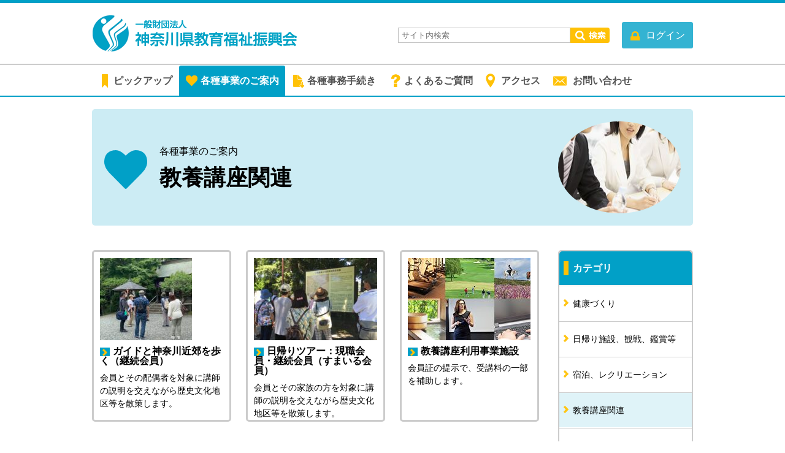

--- FILE ---
content_type: text/html; charset=UTF-8
request_url: https://www.kyo-fukushi.or.jp/service/culture
body_size: 6405
content:
<!doctype html>
<html lang="ja-JP">
<head>

<!-- Google tag (gtag.js) -->
<script async src="https://www.googletagmanager.com/gtag/js?id=G-E8FHM89WJ2"></script>
<script>
  window.dataLayer = window.dataLayer || [];
  function gtag(){dataLayer.push(arguments);}
  gtag('js', new Date());

  gtag('config', 'G-E8FHM89WJ2');
</script>

<meta charset="utf-8">

<title>教養講座関連 | 一般財団法人 神奈川県教育福祉振興会</title>

<meta name="description" content="一般財団法人神奈川県教育福祉振興会は、教育活動を支援し学校教職員等の福祉の向上を図り、教育文化の振興に寄与することを目的として運営している一般財団法人です。">

<meta property="og:title" content="教養講座関連 | 一般財団法人 神奈川県教育福祉振興会">
<meta property="og:type" content="website">
<meta property="og:description" content="一般財団法人神奈川県教育福祉振興会は、教育活動を支援し学校教職員等の福祉の向上を図り、教育文化の振興に寄与することを目的として運営している一般財団法人です。">
<meta property="og:url" content="https://www.kyo-fukushi.or.jp/">
<meta property="og:image" content="https://www.kyo-fukushi.or.jp/wp/wp-content/themes/kyo-fukushi/images/titlelogo.gif">
<meta property="og:site_name" content="一般財団法人 神奈川県教育福祉振興会">
<meta property="og:locale" content="ja_JP" />

<meta http-equiv="x-ua-compatible" content="IE=9" >
<meta http-equiv="x-ua-compatible" content="IE=EmulateIE9" >

<link rel="canonical" href="https://www.kyo-fukushi.or.jp/" />
<link rel="stylesheet" href="https://www.kyo-fukushi.or.jp/wp/wp-content/themes/kyo-fukushi/style.css?t=1769465900">

<!--script type="text/javascript" src="//ajax.googleapis.com/ajax/libs/jquery/1.8.2/jquery.min.js"></script-->
<script type="text/javascript" src="//code.jquery.com/jquery-3.1.0.min.js"></script>
<script type="text/javascript" src="https://www.kyo-fukushi.or.jp/wp/wp-content/themes/kyo-fukushi/js/popup.js"></script>

<link rel="stylesheet" href="https://www.kyo-fukushi.or.jp/wp/wp-content/themes/kyo-fukushi/page.css?t=1769465900">
<script>
$(function(){
	$('.event_app').click(function(){
console.log($(this).attr('id'));
		$('#event_id').val( $(this).attr('id') );
		$('#event_form').submit();
	});
});
</script>

<!--[if lt IE 9]>
<script src="https://cdnjs.cloudflare.com/ajax/libs/html5shiv/3.7.3/html5shiv.js"></script>
<![endif]-->
<meta name='robots' content='max-image-preview:large' />
<link rel='stylesheet' id='wp-block-library-css' href='https://www.kyo-fukushi.or.jp/wp/wp-includes/css/dist/block-library/style.min.css?ver=6.6.4' type='text/css' media='all' />
<style id='classic-theme-styles-inline-css' type='text/css'>
/*! This file is auto-generated */
.wp-block-button__link{color:#fff;background-color:#32373c;border-radius:9999px;box-shadow:none;text-decoration:none;padding:calc(.667em + 2px) calc(1.333em + 2px);font-size:1.125em}.wp-block-file__button{background:#32373c;color:#fff;text-decoration:none}
</style>
<style id='global-styles-inline-css' type='text/css'>
:root{--wp--preset--aspect-ratio--square: 1;--wp--preset--aspect-ratio--4-3: 4/3;--wp--preset--aspect-ratio--3-4: 3/4;--wp--preset--aspect-ratio--3-2: 3/2;--wp--preset--aspect-ratio--2-3: 2/3;--wp--preset--aspect-ratio--16-9: 16/9;--wp--preset--aspect-ratio--9-16: 9/16;--wp--preset--color--black: #000000;--wp--preset--color--cyan-bluish-gray: #abb8c3;--wp--preset--color--white: #ffffff;--wp--preset--color--pale-pink: #f78da7;--wp--preset--color--vivid-red: #cf2e2e;--wp--preset--color--luminous-vivid-orange: #ff6900;--wp--preset--color--luminous-vivid-amber: #fcb900;--wp--preset--color--light-green-cyan: #7bdcb5;--wp--preset--color--vivid-green-cyan: #00d084;--wp--preset--color--pale-cyan-blue: #8ed1fc;--wp--preset--color--vivid-cyan-blue: #0693e3;--wp--preset--color--vivid-purple: #9b51e0;--wp--preset--gradient--vivid-cyan-blue-to-vivid-purple: linear-gradient(135deg,rgba(6,147,227,1) 0%,rgb(155,81,224) 100%);--wp--preset--gradient--light-green-cyan-to-vivid-green-cyan: linear-gradient(135deg,rgb(122,220,180) 0%,rgb(0,208,130) 100%);--wp--preset--gradient--luminous-vivid-amber-to-luminous-vivid-orange: linear-gradient(135deg,rgba(252,185,0,1) 0%,rgba(255,105,0,1) 100%);--wp--preset--gradient--luminous-vivid-orange-to-vivid-red: linear-gradient(135deg,rgba(255,105,0,1) 0%,rgb(207,46,46) 100%);--wp--preset--gradient--very-light-gray-to-cyan-bluish-gray: linear-gradient(135deg,rgb(238,238,238) 0%,rgb(169,184,195) 100%);--wp--preset--gradient--cool-to-warm-spectrum: linear-gradient(135deg,rgb(74,234,220) 0%,rgb(151,120,209) 20%,rgb(207,42,186) 40%,rgb(238,44,130) 60%,rgb(251,105,98) 80%,rgb(254,248,76) 100%);--wp--preset--gradient--blush-light-purple: linear-gradient(135deg,rgb(255,206,236) 0%,rgb(152,150,240) 100%);--wp--preset--gradient--blush-bordeaux: linear-gradient(135deg,rgb(254,205,165) 0%,rgb(254,45,45) 50%,rgb(107,0,62) 100%);--wp--preset--gradient--luminous-dusk: linear-gradient(135deg,rgb(255,203,112) 0%,rgb(199,81,192) 50%,rgb(65,88,208) 100%);--wp--preset--gradient--pale-ocean: linear-gradient(135deg,rgb(255,245,203) 0%,rgb(182,227,212) 50%,rgb(51,167,181) 100%);--wp--preset--gradient--electric-grass: linear-gradient(135deg,rgb(202,248,128) 0%,rgb(113,206,126) 100%);--wp--preset--gradient--midnight: linear-gradient(135deg,rgb(2,3,129) 0%,rgb(40,116,252) 100%);--wp--preset--font-size--small: 13px;--wp--preset--font-size--medium: 20px;--wp--preset--font-size--large: 36px;--wp--preset--font-size--x-large: 42px;--wp--preset--spacing--20: 0.44rem;--wp--preset--spacing--30: 0.67rem;--wp--preset--spacing--40: 1rem;--wp--preset--spacing--50: 1.5rem;--wp--preset--spacing--60: 2.25rem;--wp--preset--spacing--70: 3.38rem;--wp--preset--spacing--80: 5.06rem;--wp--preset--shadow--natural: 6px 6px 9px rgba(0, 0, 0, 0.2);--wp--preset--shadow--deep: 12px 12px 50px rgba(0, 0, 0, 0.4);--wp--preset--shadow--sharp: 6px 6px 0px rgba(0, 0, 0, 0.2);--wp--preset--shadow--outlined: 6px 6px 0px -3px rgba(255, 255, 255, 1), 6px 6px rgba(0, 0, 0, 1);--wp--preset--shadow--crisp: 6px 6px 0px rgba(0, 0, 0, 1);}:where(.is-layout-flex){gap: 0.5em;}:where(.is-layout-grid){gap: 0.5em;}body .is-layout-flex{display: flex;}.is-layout-flex{flex-wrap: wrap;align-items: center;}.is-layout-flex > :is(*, div){margin: 0;}body .is-layout-grid{display: grid;}.is-layout-grid > :is(*, div){margin: 0;}:where(.wp-block-columns.is-layout-flex){gap: 2em;}:where(.wp-block-columns.is-layout-grid){gap: 2em;}:where(.wp-block-post-template.is-layout-flex){gap: 1.25em;}:where(.wp-block-post-template.is-layout-grid){gap: 1.25em;}.has-black-color{color: var(--wp--preset--color--black) !important;}.has-cyan-bluish-gray-color{color: var(--wp--preset--color--cyan-bluish-gray) !important;}.has-white-color{color: var(--wp--preset--color--white) !important;}.has-pale-pink-color{color: var(--wp--preset--color--pale-pink) !important;}.has-vivid-red-color{color: var(--wp--preset--color--vivid-red) !important;}.has-luminous-vivid-orange-color{color: var(--wp--preset--color--luminous-vivid-orange) !important;}.has-luminous-vivid-amber-color{color: var(--wp--preset--color--luminous-vivid-amber) !important;}.has-light-green-cyan-color{color: var(--wp--preset--color--light-green-cyan) !important;}.has-vivid-green-cyan-color{color: var(--wp--preset--color--vivid-green-cyan) !important;}.has-pale-cyan-blue-color{color: var(--wp--preset--color--pale-cyan-blue) !important;}.has-vivid-cyan-blue-color{color: var(--wp--preset--color--vivid-cyan-blue) !important;}.has-vivid-purple-color{color: var(--wp--preset--color--vivid-purple) !important;}.has-black-background-color{background-color: var(--wp--preset--color--black) !important;}.has-cyan-bluish-gray-background-color{background-color: var(--wp--preset--color--cyan-bluish-gray) !important;}.has-white-background-color{background-color: var(--wp--preset--color--white) !important;}.has-pale-pink-background-color{background-color: var(--wp--preset--color--pale-pink) !important;}.has-vivid-red-background-color{background-color: var(--wp--preset--color--vivid-red) !important;}.has-luminous-vivid-orange-background-color{background-color: var(--wp--preset--color--luminous-vivid-orange) !important;}.has-luminous-vivid-amber-background-color{background-color: var(--wp--preset--color--luminous-vivid-amber) !important;}.has-light-green-cyan-background-color{background-color: var(--wp--preset--color--light-green-cyan) !important;}.has-vivid-green-cyan-background-color{background-color: var(--wp--preset--color--vivid-green-cyan) !important;}.has-pale-cyan-blue-background-color{background-color: var(--wp--preset--color--pale-cyan-blue) !important;}.has-vivid-cyan-blue-background-color{background-color: var(--wp--preset--color--vivid-cyan-blue) !important;}.has-vivid-purple-background-color{background-color: var(--wp--preset--color--vivid-purple) !important;}.has-black-border-color{border-color: var(--wp--preset--color--black) !important;}.has-cyan-bluish-gray-border-color{border-color: var(--wp--preset--color--cyan-bluish-gray) !important;}.has-white-border-color{border-color: var(--wp--preset--color--white) !important;}.has-pale-pink-border-color{border-color: var(--wp--preset--color--pale-pink) !important;}.has-vivid-red-border-color{border-color: var(--wp--preset--color--vivid-red) !important;}.has-luminous-vivid-orange-border-color{border-color: var(--wp--preset--color--luminous-vivid-orange) !important;}.has-luminous-vivid-amber-border-color{border-color: var(--wp--preset--color--luminous-vivid-amber) !important;}.has-light-green-cyan-border-color{border-color: var(--wp--preset--color--light-green-cyan) !important;}.has-vivid-green-cyan-border-color{border-color: var(--wp--preset--color--vivid-green-cyan) !important;}.has-pale-cyan-blue-border-color{border-color: var(--wp--preset--color--pale-cyan-blue) !important;}.has-vivid-cyan-blue-border-color{border-color: var(--wp--preset--color--vivid-cyan-blue) !important;}.has-vivid-purple-border-color{border-color: var(--wp--preset--color--vivid-purple) !important;}.has-vivid-cyan-blue-to-vivid-purple-gradient-background{background: var(--wp--preset--gradient--vivid-cyan-blue-to-vivid-purple) !important;}.has-light-green-cyan-to-vivid-green-cyan-gradient-background{background: var(--wp--preset--gradient--light-green-cyan-to-vivid-green-cyan) !important;}.has-luminous-vivid-amber-to-luminous-vivid-orange-gradient-background{background: var(--wp--preset--gradient--luminous-vivid-amber-to-luminous-vivid-orange) !important;}.has-luminous-vivid-orange-to-vivid-red-gradient-background{background: var(--wp--preset--gradient--luminous-vivid-orange-to-vivid-red) !important;}.has-very-light-gray-to-cyan-bluish-gray-gradient-background{background: var(--wp--preset--gradient--very-light-gray-to-cyan-bluish-gray) !important;}.has-cool-to-warm-spectrum-gradient-background{background: var(--wp--preset--gradient--cool-to-warm-spectrum) !important;}.has-blush-light-purple-gradient-background{background: var(--wp--preset--gradient--blush-light-purple) !important;}.has-blush-bordeaux-gradient-background{background: var(--wp--preset--gradient--blush-bordeaux) !important;}.has-luminous-dusk-gradient-background{background: var(--wp--preset--gradient--luminous-dusk) !important;}.has-pale-ocean-gradient-background{background: var(--wp--preset--gradient--pale-ocean) !important;}.has-electric-grass-gradient-background{background: var(--wp--preset--gradient--electric-grass) !important;}.has-midnight-gradient-background{background: var(--wp--preset--gradient--midnight) !important;}.has-small-font-size{font-size: var(--wp--preset--font-size--small) !important;}.has-medium-font-size{font-size: var(--wp--preset--font-size--medium) !important;}.has-large-font-size{font-size: var(--wp--preset--font-size--large) !important;}.has-x-large-font-size{font-size: var(--wp--preset--font-size--x-large) !important;}
:where(.wp-block-post-template.is-layout-flex){gap: 1.25em;}:where(.wp-block-post-template.is-layout-grid){gap: 1.25em;}
:where(.wp-block-columns.is-layout-flex){gap: 2em;}:where(.wp-block-columns.is-layout-grid){gap: 2em;}
:root :where(.wp-block-pullquote){font-size: 1.5em;line-height: 1.6;}
</style>
<link rel='stylesheet' id='contact-form-7-css' href='https://www.kyo-fukushi.or.jp/wp/wp-content/plugins/contact-form-7/includes/css/styles.css?ver=6.0.6' type='text/css' media='all' />
<link rel='stylesheet' id='wp-pagenavi-css' href='https://www.kyo-fukushi.or.jp/wp/wp-content/plugins/wp-pagenavi/pagenavi-css.css?ver=2.70' type='text/css' media='all' />
<link rel='stylesheet' id='cf7cf-style-css' href='https://www.kyo-fukushi.or.jp/wp/wp-content/plugins/cf7-conditional-fields/style.css?ver=2.6.3' type='text/css' media='all' />
<script type="text/javascript" src="https://www.kyo-fukushi.or.jp/wp/wp-includes/js/jquery/jquery.min.js?ver=3.7.1" id="jquery-core-js"></script>
<script type="text/javascript" src="https://www.kyo-fukushi.or.jp/wp/wp-includes/js/jquery/jquery-migrate.min.js?ver=3.4.1" id="jquery-migrate-js"></script>
<link rel="https://api.w.org/" href="https://www.kyo-fukushi.or.jp/wp-json/" /><link rel="alternate" title="JSON" type="application/json" href="https://www.kyo-fukushi.or.jp/wp-json/wp/v2/pages/110" /><link rel="canonical" href="https://www.kyo-fukushi.or.jp/service/culture" />
<link rel='shortlink' href='https://www.kyo-fukushi.or.jp/?p=110' />
<link rel="alternate" title="oEmbed (JSON)" type="application/json+oembed" href="https://www.kyo-fukushi.or.jp/wp-json/oembed/1.0/embed?url=https%3A%2F%2Fwww.kyo-fukushi.or.jp%2Fservice%2Fculture" />
<link rel="alternate" title="oEmbed (XML)" type="text/xml+oembed" href="https://www.kyo-fukushi.or.jp/wp-json/oembed/1.0/embed?url=https%3A%2F%2Fwww.kyo-fukushi.or.jp%2Fservice%2Fculture&#038;format=xml" />
</head>

<body>
<script>
	(function(i,s,o,g,r,a,m){i['GoogleAnalyticsObject']=r;i[r]=i[r]||function(){
	(i[r].q=i[r].q||[]).push(arguments)},i[r].l=1*new Date();a=s.createElement(o),
	m=s.getElementsByTagName(o)[0];a.async=1;a.src=g;m.parentNode.insertBefore(a,m)
	})(window,document,'script','https://www.google-analytics.com/analytics.js','ga');

	ga('create', 'UA-90758757-3', 'auto');
	ga('send', 'pageview');
</script>
<header>
	<h1><a href="https://www.kyo-fukushi.or.jp/"><img src="https://www.kyo-fukushi.or.jp/wp/wp-content/themes/kyo-fukushi/images/logo.png" alt="一般財団法人 神奈川県教育福祉振興会"></a></h1>
	<nav id="headnav">
	<ul>
	<li class="searchform"><form id="gsearch" action="https://www.google.com/search" target="_blank"><input type="text" class="textform" name="q" maxlength="256" placeholder="サイト内検索" /><input type="hidden" name="hl" value="ja" /><input type="hidden" name="ie" value="UTF-8"><input type="hidden" name="oe" value="UTF-8"><input type="hidden" value="www.kyo-fukushi.or.jp" name="as_sitesearch" /></form></li>
	<li class="searchbutton"><a href="javascript:void(0);" onclick="document.getElementById('gsearch').submit();"><img class="shine" src="https://www.kyo-fukushi.or.jp/wp/wp-content/themes/kyo-fukushi/images/search_off.png" alt="検索" /></a></li>
	<li><a href="#loginwindow" class="popup_btn"><span>ログイン</span></a></li>
	</ul>
	</nav>
</header>
<form action="/coupon/get_coupon.php" id="event_form" method="post" target="_blank">
<input type="hidden" name="event_id" id="event_id" value="">
</form>
<nav id="mainnav">
<ul>
<li class="main01"><a href="https://www.kyo-fukushi.or.jp/pickup/">ピックアップ</a></li>
<li class="main02"><a class="current" href="https://www.kyo-fukushi.or.jp/service/">各種事業のご案内</a></li>
<li class="main03"><a href="https://www.kyo-fukushi.or.jp/download/">各種事務手続き</a></li>
<li class="main04"><a href="https://www.kyo-fukushi.or.jp/faq/">よくあるご質問</a></li>
<li class="main05"><a href="https://www.kyo-fukushi.or.jp/contact/#access">アクセス</a></li>
<li class="main06"><a href="https://www.kyo-fukushi.or.jp/contact/#form">お問い合わせ</a></li>
</ul>
</nav>


<div id="branding" class="brand-service">
	<h2><span>各種事業のご案内<br></span>教養講座関連</h2>
	<img width="200" height="134" src="https://www.kyo-fukushi.or.jp/wp/wp-content/uploads/2017/02/service_catimg01-04-200x134.jpg" class="attachment-thumbnail size-thumbnail wp-post-image" alt="" decoding="async" srcset="https://www.kyo-fukushi.or.jp/wp/wp-content/uploads/2017/02/service_catimg01-04-200x134.jpg 200w, https://www.kyo-fukushi.or.jp/wp/wp-content/uploads/2017/02/service_catimg01-04.jpg 201w" sizes="(max-width: 200px) 100vw, 200px" /></div>

<div id="contents-wrapper">
<div id="left-block">
	<ul id="servicelist">
	<li>
		<a href="https://www.kyo-fukushi.or.jp/services/culture/archive-1798.html"><img width="150" height="134" src="https://www.kyo-fukushi.or.jp/wp/wp-content/uploads/2022/06/93c25424ef4a4aec8b0603a3395224b7-scaled-e1656035716652-150x134.jpg" class="attachment-medium_large size-medium_large wp-post-image" alt="" decoding="async" /><br>		<span>ガイドと神奈川近郊を歩く（継続会員）</span></a><br>
		<p>会員とその配偶者を対象に講師の説明を交えながら歴史文化地区等を散策します。</p>
	</li>
	<li>
		<a href="https://www.kyo-fukushi.or.jp/services/culture/archive-1060.html"><img width="201" height="134" src="https://www.kyo-fukushi.or.jp/wp/wp-content/uploads/2017/06/rekishiP-201x134.jpg" class="attachment-medium_large size-medium_large wp-post-image" alt="" decoding="async" srcset="https://www.kyo-fukushi.or.jp/wp/wp-content/uploads/2017/06/rekishiP-201x134.jpg 201w, https://www.kyo-fukushi.or.jp/wp/wp-content/uploads/2017/06/rekishiP-110x72.jpg 110w" sizes="(max-width: 201px) 100vw, 201px" /><br>		<span>日帰りツアー：現職会員・継続会員（すまいる会員）</span></a><br>
		<p>会員とその家族の方を対象に講師の説明を交えながら歴史文化地区等を散策します。</p>
	</li>
	<li>
		<a href="https://www.kyo-fukushi.or.jp/services/culture/archive-1062.html"><img width="200" height="134" src="https://www.kyo-fukushi.or.jp/wp/wp-content/uploads/2017/02/brand-img-service-200x134.jpg" class="attachment-medium_large size-medium_large wp-post-image" alt="" decoding="async" loading="lazy" /><br>		<span>教養講座利用事業施設</span></a><br>
		<p>会員証の提示で、受講料の一部を補助します。</p>
	</li>
	</ul>
</div>
<div id="side-block">
	<h3>カテゴリ</h3>
	<ul>
	<li>
		<a href="https://www.kyo-fukushi.or.jp/service/sports/">健康づくり</a>
	</li>
	<li>
		<a href="https://www.kyo-fukushi.or.jp/service/watch/">日帰り施設、観戦、鑑賞等</a>
	</li>
	<li>
		<a href="https://www.kyo-fukushi.or.jp/service/stay/">宿泊、レクリエーション</a>
	</li>
	<li>
		<a href="https://www.kyo-fukushi.or.jp/service/culture/" class="current">教養講座関連</a>
	</li>
	<li>
		<a href="https://www.kyo-fukushi.or.jp/service/finance/">金融、法律、交流等</a>
	</li>
	<li>
		<a href="https://www.kyo-fukushi.or.jp/service/lifesupport/">生活支援</a>
	</li>
	</ul>
</div>
</div>

<div id="pankuzu">
	<ul>
	<li><a href="https://www.kyo-fukushi.or.jp/">ホーム</a></li>
	<li><a href="https://www.kyo-fukushi.or.jp/service">各種事業のご案内</a></li>
	<li class="current">教養講座関連</li>
	</ul>
</div>


	</div>
<div id="totop">
	<a><span>ページの先頭へ戻る</span></a>
</div>
<footer>
	<div>
		<nav id="footnav">
		<ul>
		<li><a href="https://www.kyo-fukushi.or.jp/aboutus/">振興会について</a></li>
		<li><a href="https://www.kyo-fukushi.or.jp/privacypolicy/">個人情報の保護について</a></li>
		<li><a href="https://www.kyo-fukushi.or.jp/sitepolicy/">サイトポリシー</a></li>
		<li><a href="https://www.kyo-fukushi.or.jp/sitemap/">サイトマップ</a></li>
		<li><a href="https://www.kyo-fukushi.or.jp/info/">お知らせ</a></li>
		<li><a href="https://www.kyo-fukushi.or.jp/link/">リンク集</a></li>
		</ul>
		</nav>
		<p>&copy;一般財団法人 神奈川県教育福祉振興会</p>
	</div>
</footer>
<div id="loginwindow" class="popup">
	<img src="https://www.kyo-fukushi.or.jp/wp/wp-content/themes/kyo-fukushi/images/logo.png" alt ="">
	<h3>ログイン</h3>
	<form method="post">
	<p>ID</p>
	<input type="text" name="id" class="idpswd">
	<p>パスワード</p>
	<input type="password" name="pswd" class="idpswd">
	<input type="submit" value="ログイン">
	<input type="checkbox" name="remember" id="rem" value="1"> <label for="rem">ログイン情報を覚える</label>
	<p class="error">IDまたはパスワードが違います</p>
	</form>
</div>
<div id="overlay"></div>
<script>
	document.addEventListener( 'wpcf7mailsent', function( event ) {
		location = 'https://www.kyo-fukushi.or.jp/pickup/sendok';
	}, false );
</script><script type="text/javascript" src="https://www.kyo-fukushi.or.jp/wp/wp-includes/js/dist/hooks.min.js?ver=2810c76e705dd1a53b18" id="wp-hooks-js"></script>
<script type="text/javascript" src="https://www.kyo-fukushi.or.jp/wp/wp-includes/js/dist/i18n.min.js?ver=5e580eb46a90c2b997e6" id="wp-i18n-js"></script>
<script type="text/javascript" id="wp-i18n-js-after">
/* <![CDATA[ */
wp.i18n.setLocaleData( { 'text direction\u0004ltr': [ 'ltr' ] } );
/* ]]> */
</script>
<script type="text/javascript" src="https://www.kyo-fukushi.or.jp/wp/wp-content/plugins/contact-form-7/includes/swv/js/index.js?ver=6.0.6" id="swv-js"></script>
<script type="text/javascript" id="contact-form-7-js-translations">
/* <![CDATA[ */
( function( domain, translations ) {
	var localeData = translations.locale_data[ domain ] || translations.locale_data.messages;
	localeData[""].domain = domain;
	wp.i18n.setLocaleData( localeData, domain );
} )( "contact-form-7", {"translation-revision-date":"2025-04-11 06:42:50+0000","generator":"GlotPress\/4.0.1","domain":"messages","locale_data":{"messages":{"":{"domain":"messages","plural-forms":"nplurals=1; plural=0;","lang":"ja_JP"},"This contact form is placed in the wrong place.":["\u3053\u306e\u30b3\u30f3\u30bf\u30af\u30c8\u30d5\u30a9\u30fc\u30e0\u306f\u9593\u9055\u3063\u305f\u4f4d\u7f6e\u306b\u7f6e\u304b\u308c\u3066\u3044\u307e\u3059\u3002"],"Error:":["\u30a8\u30e9\u30fc:"]}},"comment":{"reference":"includes\/js\/index.js"}} );
/* ]]> */
</script>
<script type="text/javascript" id="contact-form-7-js-before">
/* <![CDATA[ */
var wpcf7 = {
    "api": {
        "root": "https:\/\/www.kyo-fukushi.or.jp\/wp-json\/",
        "namespace": "contact-form-7\/v1"
    }
};
/* ]]> */
</script>
<script type="text/javascript" src="https://www.kyo-fukushi.or.jp/wp/wp-content/plugins/contact-form-7/includes/js/index.js?ver=6.0.6" id="contact-form-7-js"></script>
<script type="text/javascript" id="wpcf7cf-scripts-js-extra">
/* <![CDATA[ */
var wpcf7cf_global_settings = {"ajaxurl":"https:\/\/www.kyo-fukushi.or.jp\/wp\/wp-admin\/admin-ajax.php"};
/* ]]> */
</script>
<script type="text/javascript" src="https://www.kyo-fukushi.or.jp/wp/wp-content/plugins/cf7-conditional-fields/js/scripts.js?ver=2.6.3" id="wpcf7cf-scripts-js"></script>
</body>
</html>
